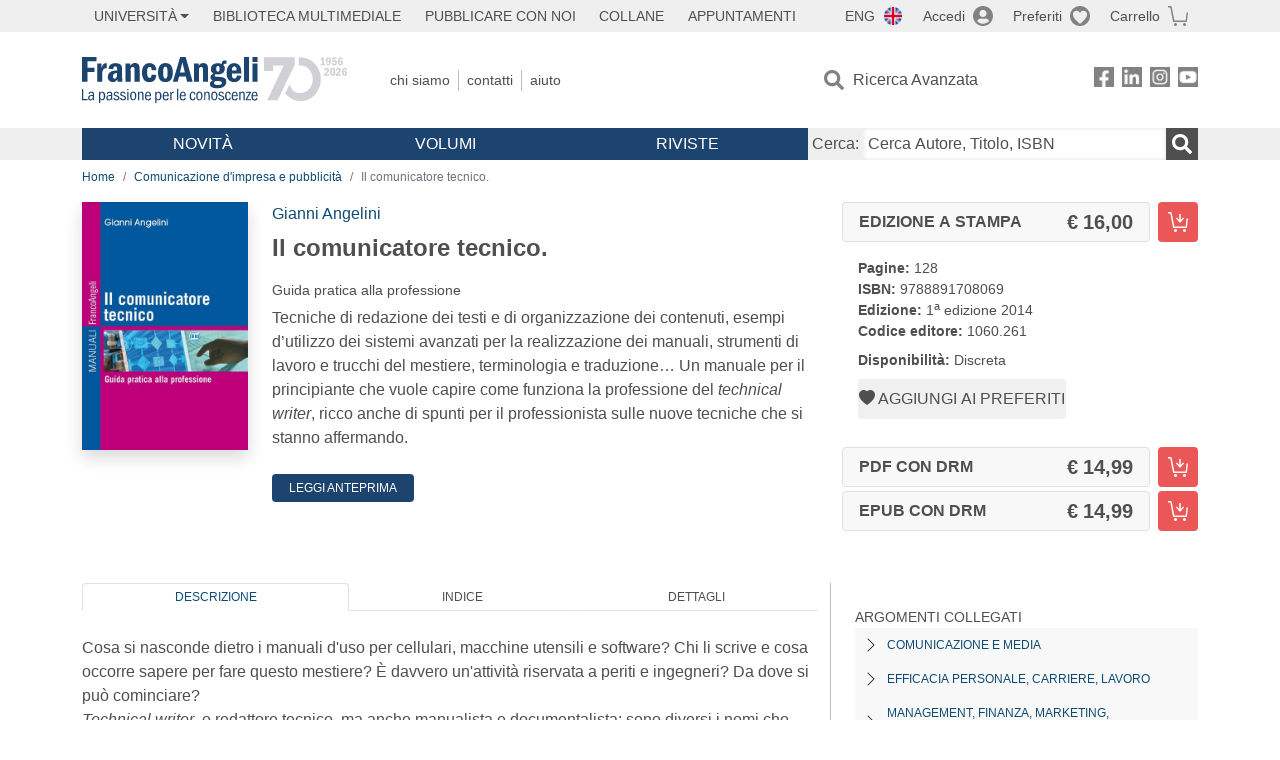

--- FILE ---
content_type: text/html; charset=utf-8
request_url: https://www.francoangeli.it/IsLibroInPreferiti/true/22228/2/21
body_size: -191
content:

        <button onclick="icone.preferiti.on()" hx-get="/preferiti/True/22228/2/21" hx-swap="outerHTML"
                class="btn preferiti-out cursor-pointer" style="padding:0">
            <i class="bi bi-heart-fill"></i>
            <span> Aggiungi ai preferiti</span>
        </button>




--- FILE ---
content_type: text/html; charset=utf-8
request_url: https://www.francoangeli.it/IsLibroInPreferiti/true/22228/2/24
body_size: -182
content:

        <button onclick="icone.preferiti.on()" hx-get="/preferiti/True/22228/2/24" hx-swap="outerHTML"
                class="btn preferiti-out cursor-pointer" style="padding:0">
            <i class="bi bi-heart-fill"></i>
            <span> Aggiungi ai preferiti</span>
        </button>


